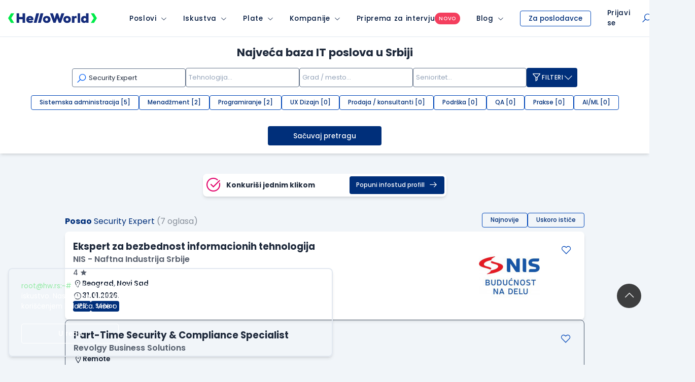

--- FILE ---
content_type: text/html; charset=utf-8
request_url: https://www.google.com/recaptcha/api2/anchor?ar=1&k=6LfmyvMUAAAAAJ-S0TrDfXc5WcJW372thmX6wTAj&co=aHR0cHM6Ly93d3cuaGVsbG93b3JsZC5yczo0NDM.&hl=en&v=N67nZn4AqZkNcbeMu4prBgzg&size=invisible&anchor-ms=20000&execute-ms=30000&cb=oaw32rcqbkrk
body_size: 48565
content:
<!DOCTYPE HTML><html dir="ltr" lang="en"><head><meta http-equiv="Content-Type" content="text/html; charset=UTF-8">
<meta http-equiv="X-UA-Compatible" content="IE=edge">
<title>reCAPTCHA</title>
<style type="text/css">
/* cyrillic-ext */
@font-face {
  font-family: 'Roboto';
  font-style: normal;
  font-weight: 400;
  font-stretch: 100%;
  src: url(//fonts.gstatic.com/s/roboto/v48/KFO7CnqEu92Fr1ME7kSn66aGLdTylUAMa3GUBHMdazTgWw.woff2) format('woff2');
  unicode-range: U+0460-052F, U+1C80-1C8A, U+20B4, U+2DE0-2DFF, U+A640-A69F, U+FE2E-FE2F;
}
/* cyrillic */
@font-face {
  font-family: 'Roboto';
  font-style: normal;
  font-weight: 400;
  font-stretch: 100%;
  src: url(//fonts.gstatic.com/s/roboto/v48/KFO7CnqEu92Fr1ME7kSn66aGLdTylUAMa3iUBHMdazTgWw.woff2) format('woff2');
  unicode-range: U+0301, U+0400-045F, U+0490-0491, U+04B0-04B1, U+2116;
}
/* greek-ext */
@font-face {
  font-family: 'Roboto';
  font-style: normal;
  font-weight: 400;
  font-stretch: 100%;
  src: url(//fonts.gstatic.com/s/roboto/v48/KFO7CnqEu92Fr1ME7kSn66aGLdTylUAMa3CUBHMdazTgWw.woff2) format('woff2');
  unicode-range: U+1F00-1FFF;
}
/* greek */
@font-face {
  font-family: 'Roboto';
  font-style: normal;
  font-weight: 400;
  font-stretch: 100%;
  src: url(//fonts.gstatic.com/s/roboto/v48/KFO7CnqEu92Fr1ME7kSn66aGLdTylUAMa3-UBHMdazTgWw.woff2) format('woff2');
  unicode-range: U+0370-0377, U+037A-037F, U+0384-038A, U+038C, U+038E-03A1, U+03A3-03FF;
}
/* math */
@font-face {
  font-family: 'Roboto';
  font-style: normal;
  font-weight: 400;
  font-stretch: 100%;
  src: url(//fonts.gstatic.com/s/roboto/v48/KFO7CnqEu92Fr1ME7kSn66aGLdTylUAMawCUBHMdazTgWw.woff2) format('woff2');
  unicode-range: U+0302-0303, U+0305, U+0307-0308, U+0310, U+0312, U+0315, U+031A, U+0326-0327, U+032C, U+032F-0330, U+0332-0333, U+0338, U+033A, U+0346, U+034D, U+0391-03A1, U+03A3-03A9, U+03B1-03C9, U+03D1, U+03D5-03D6, U+03F0-03F1, U+03F4-03F5, U+2016-2017, U+2034-2038, U+203C, U+2040, U+2043, U+2047, U+2050, U+2057, U+205F, U+2070-2071, U+2074-208E, U+2090-209C, U+20D0-20DC, U+20E1, U+20E5-20EF, U+2100-2112, U+2114-2115, U+2117-2121, U+2123-214F, U+2190, U+2192, U+2194-21AE, U+21B0-21E5, U+21F1-21F2, U+21F4-2211, U+2213-2214, U+2216-22FF, U+2308-230B, U+2310, U+2319, U+231C-2321, U+2336-237A, U+237C, U+2395, U+239B-23B7, U+23D0, U+23DC-23E1, U+2474-2475, U+25AF, U+25B3, U+25B7, U+25BD, U+25C1, U+25CA, U+25CC, U+25FB, U+266D-266F, U+27C0-27FF, U+2900-2AFF, U+2B0E-2B11, U+2B30-2B4C, U+2BFE, U+3030, U+FF5B, U+FF5D, U+1D400-1D7FF, U+1EE00-1EEFF;
}
/* symbols */
@font-face {
  font-family: 'Roboto';
  font-style: normal;
  font-weight: 400;
  font-stretch: 100%;
  src: url(//fonts.gstatic.com/s/roboto/v48/KFO7CnqEu92Fr1ME7kSn66aGLdTylUAMaxKUBHMdazTgWw.woff2) format('woff2');
  unicode-range: U+0001-000C, U+000E-001F, U+007F-009F, U+20DD-20E0, U+20E2-20E4, U+2150-218F, U+2190, U+2192, U+2194-2199, U+21AF, U+21E6-21F0, U+21F3, U+2218-2219, U+2299, U+22C4-22C6, U+2300-243F, U+2440-244A, U+2460-24FF, U+25A0-27BF, U+2800-28FF, U+2921-2922, U+2981, U+29BF, U+29EB, U+2B00-2BFF, U+4DC0-4DFF, U+FFF9-FFFB, U+10140-1018E, U+10190-1019C, U+101A0, U+101D0-101FD, U+102E0-102FB, U+10E60-10E7E, U+1D2C0-1D2D3, U+1D2E0-1D37F, U+1F000-1F0FF, U+1F100-1F1AD, U+1F1E6-1F1FF, U+1F30D-1F30F, U+1F315, U+1F31C, U+1F31E, U+1F320-1F32C, U+1F336, U+1F378, U+1F37D, U+1F382, U+1F393-1F39F, U+1F3A7-1F3A8, U+1F3AC-1F3AF, U+1F3C2, U+1F3C4-1F3C6, U+1F3CA-1F3CE, U+1F3D4-1F3E0, U+1F3ED, U+1F3F1-1F3F3, U+1F3F5-1F3F7, U+1F408, U+1F415, U+1F41F, U+1F426, U+1F43F, U+1F441-1F442, U+1F444, U+1F446-1F449, U+1F44C-1F44E, U+1F453, U+1F46A, U+1F47D, U+1F4A3, U+1F4B0, U+1F4B3, U+1F4B9, U+1F4BB, U+1F4BF, U+1F4C8-1F4CB, U+1F4D6, U+1F4DA, U+1F4DF, U+1F4E3-1F4E6, U+1F4EA-1F4ED, U+1F4F7, U+1F4F9-1F4FB, U+1F4FD-1F4FE, U+1F503, U+1F507-1F50B, U+1F50D, U+1F512-1F513, U+1F53E-1F54A, U+1F54F-1F5FA, U+1F610, U+1F650-1F67F, U+1F687, U+1F68D, U+1F691, U+1F694, U+1F698, U+1F6AD, U+1F6B2, U+1F6B9-1F6BA, U+1F6BC, U+1F6C6-1F6CF, U+1F6D3-1F6D7, U+1F6E0-1F6EA, U+1F6F0-1F6F3, U+1F6F7-1F6FC, U+1F700-1F7FF, U+1F800-1F80B, U+1F810-1F847, U+1F850-1F859, U+1F860-1F887, U+1F890-1F8AD, U+1F8B0-1F8BB, U+1F8C0-1F8C1, U+1F900-1F90B, U+1F93B, U+1F946, U+1F984, U+1F996, U+1F9E9, U+1FA00-1FA6F, U+1FA70-1FA7C, U+1FA80-1FA89, U+1FA8F-1FAC6, U+1FACE-1FADC, U+1FADF-1FAE9, U+1FAF0-1FAF8, U+1FB00-1FBFF;
}
/* vietnamese */
@font-face {
  font-family: 'Roboto';
  font-style: normal;
  font-weight: 400;
  font-stretch: 100%;
  src: url(//fonts.gstatic.com/s/roboto/v48/KFO7CnqEu92Fr1ME7kSn66aGLdTylUAMa3OUBHMdazTgWw.woff2) format('woff2');
  unicode-range: U+0102-0103, U+0110-0111, U+0128-0129, U+0168-0169, U+01A0-01A1, U+01AF-01B0, U+0300-0301, U+0303-0304, U+0308-0309, U+0323, U+0329, U+1EA0-1EF9, U+20AB;
}
/* latin-ext */
@font-face {
  font-family: 'Roboto';
  font-style: normal;
  font-weight: 400;
  font-stretch: 100%;
  src: url(//fonts.gstatic.com/s/roboto/v48/KFO7CnqEu92Fr1ME7kSn66aGLdTylUAMa3KUBHMdazTgWw.woff2) format('woff2');
  unicode-range: U+0100-02BA, U+02BD-02C5, U+02C7-02CC, U+02CE-02D7, U+02DD-02FF, U+0304, U+0308, U+0329, U+1D00-1DBF, U+1E00-1E9F, U+1EF2-1EFF, U+2020, U+20A0-20AB, U+20AD-20C0, U+2113, U+2C60-2C7F, U+A720-A7FF;
}
/* latin */
@font-face {
  font-family: 'Roboto';
  font-style: normal;
  font-weight: 400;
  font-stretch: 100%;
  src: url(//fonts.gstatic.com/s/roboto/v48/KFO7CnqEu92Fr1ME7kSn66aGLdTylUAMa3yUBHMdazQ.woff2) format('woff2');
  unicode-range: U+0000-00FF, U+0131, U+0152-0153, U+02BB-02BC, U+02C6, U+02DA, U+02DC, U+0304, U+0308, U+0329, U+2000-206F, U+20AC, U+2122, U+2191, U+2193, U+2212, U+2215, U+FEFF, U+FFFD;
}
/* cyrillic-ext */
@font-face {
  font-family: 'Roboto';
  font-style: normal;
  font-weight: 500;
  font-stretch: 100%;
  src: url(//fonts.gstatic.com/s/roboto/v48/KFO7CnqEu92Fr1ME7kSn66aGLdTylUAMa3GUBHMdazTgWw.woff2) format('woff2');
  unicode-range: U+0460-052F, U+1C80-1C8A, U+20B4, U+2DE0-2DFF, U+A640-A69F, U+FE2E-FE2F;
}
/* cyrillic */
@font-face {
  font-family: 'Roboto';
  font-style: normal;
  font-weight: 500;
  font-stretch: 100%;
  src: url(//fonts.gstatic.com/s/roboto/v48/KFO7CnqEu92Fr1ME7kSn66aGLdTylUAMa3iUBHMdazTgWw.woff2) format('woff2');
  unicode-range: U+0301, U+0400-045F, U+0490-0491, U+04B0-04B1, U+2116;
}
/* greek-ext */
@font-face {
  font-family: 'Roboto';
  font-style: normal;
  font-weight: 500;
  font-stretch: 100%;
  src: url(//fonts.gstatic.com/s/roboto/v48/KFO7CnqEu92Fr1ME7kSn66aGLdTylUAMa3CUBHMdazTgWw.woff2) format('woff2');
  unicode-range: U+1F00-1FFF;
}
/* greek */
@font-face {
  font-family: 'Roboto';
  font-style: normal;
  font-weight: 500;
  font-stretch: 100%;
  src: url(//fonts.gstatic.com/s/roboto/v48/KFO7CnqEu92Fr1ME7kSn66aGLdTylUAMa3-UBHMdazTgWw.woff2) format('woff2');
  unicode-range: U+0370-0377, U+037A-037F, U+0384-038A, U+038C, U+038E-03A1, U+03A3-03FF;
}
/* math */
@font-face {
  font-family: 'Roboto';
  font-style: normal;
  font-weight: 500;
  font-stretch: 100%;
  src: url(//fonts.gstatic.com/s/roboto/v48/KFO7CnqEu92Fr1ME7kSn66aGLdTylUAMawCUBHMdazTgWw.woff2) format('woff2');
  unicode-range: U+0302-0303, U+0305, U+0307-0308, U+0310, U+0312, U+0315, U+031A, U+0326-0327, U+032C, U+032F-0330, U+0332-0333, U+0338, U+033A, U+0346, U+034D, U+0391-03A1, U+03A3-03A9, U+03B1-03C9, U+03D1, U+03D5-03D6, U+03F0-03F1, U+03F4-03F5, U+2016-2017, U+2034-2038, U+203C, U+2040, U+2043, U+2047, U+2050, U+2057, U+205F, U+2070-2071, U+2074-208E, U+2090-209C, U+20D0-20DC, U+20E1, U+20E5-20EF, U+2100-2112, U+2114-2115, U+2117-2121, U+2123-214F, U+2190, U+2192, U+2194-21AE, U+21B0-21E5, U+21F1-21F2, U+21F4-2211, U+2213-2214, U+2216-22FF, U+2308-230B, U+2310, U+2319, U+231C-2321, U+2336-237A, U+237C, U+2395, U+239B-23B7, U+23D0, U+23DC-23E1, U+2474-2475, U+25AF, U+25B3, U+25B7, U+25BD, U+25C1, U+25CA, U+25CC, U+25FB, U+266D-266F, U+27C0-27FF, U+2900-2AFF, U+2B0E-2B11, U+2B30-2B4C, U+2BFE, U+3030, U+FF5B, U+FF5D, U+1D400-1D7FF, U+1EE00-1EEFF;
}
/* symbols */
@font-face {
  font-family: 'Roboto';
  font-style: normal;
  font-weight: 500;
  font-stretch: 100%;
  src: url(//fonts.gstatic.com/s/roboto/v48/KFO7CnqEu92Fr1ME7kSn66aGLdTylUAMaxKUBHMdazTgWw.woff2) format('woff2');
  unicode-range: U+0001-000C, U+000E-001F, U+007F-009F, U+20DD-20E0, U+20E2-20E4, U+2150-218F, U+2190, U+2192, U+2194-2199, U+21AF, U+21E6-21F0, U+21F3, U+2218-2219, U+2299, U+22C4-22C6, U+2300-243F, U+2440-244A, U+2460-24FF, U+25A0-27BF, U+2800-28FF, U+2921-2922, U+2981, U+29BF, U+29EB, U+2B00-2BFF, U+4DC0-4DFF, U+FFF9-FFFB, U+10140-1018E, U+10190-1019C, U+101A0, U+101D0-101FD, U+102E0-102FB, U+10E60-10E7E, U+1D2C0-1D2D3, U+1D2E0-1D37F, U+1F000-1F0FF, U+1F100-1F1AD, U+1F1E6-1F1FF, U+1F30D-1F30F, U+1F315, U+1F31C, U+1F31E, U+1F320-1F32C, U+1F336, U+1F378, U+1F37D, U+1F382, U+1F393-1F39F, U+1F3A7-1F3A8, U+1F3AC-1F3AF, U+1F3C2, U+1F3C4-1F3C6, U+1F3CA-1F3CE, U+1F3D4-1F3E0, U+1F3ED, U+1F3F1-1F3F3, U+1F3F5-1F3F7, U+1F408, U+1F415, U+1F41F, U+1F426, U+1F43F, U+1F441-1F442, U+1F444, U+1F446-1F449, U+1F44C-1F44E, U+1F453, U+1F46A, U+1F47D, U+1F4A3, U+1F4B0, U+1F4B3, U+1F4B9, U+1F4BB, U+1F4BF, U+1F4C8-1F4CB, U+1F4D6, U+1F4DA, U+1F4DF, U+1F4E3-1F4E6, U+1F4EA-1F4ED, U+1F4F7, U+1F4F9-1F4FB, U+1F4FD-1F4FE, U+1F503, U+1F507-1F50B, U+1F50D, U+1F512-1F513, U+1F53E-1F54A, U+1F54F-1F5FA, U+1F610, U+1F650-1F67F, U+1F687, U+1F68D, U+1F691, U+1F694, U+1F698, U+1F6AD, U+1F6B2, U+1F6B9-1F6BA, U+1F6BC, U+1F6C6-1F6CF, U+1F6D3-1F6D7, U+1F6E0-1F6EA, U+1F6F0-1F6F3, U+1F6F7-1F6FC, U+1F700-1F7FF, U+1F800-1F80B, U+1F810-1F847, U+1F850-1F859, U+1F860-1F887, U+1F890-1F8AD, U+1F8B0-1F8BB, U+1F8C0-1F8C1, U+1F900-1F90B, U+1F93B, U+1F946, U+1F984, U+1F996, U+1F9E9, U+1FA00-1FA6F, U+1FA70-1FA7C, U+1FA80-1FA89, U+1FA8F-1FAC6, U+1FACE-1FADC, U+1FADF-1FAE9, U+1FAF0-1FAF8, U+1FB00-1FBFF;
}
/* vietnamese */
@font-face {
  font-family: 'Roboto';
  font-style: normal;
  font-weight: 500;
  font-stretch: 100%;
  src: url(//fonts.gstatic.com/s/roboto/v48/KFO7CnqEu92Fr1ME7kSn66aGLdTylUAMa3OUBHMdazTgWw.woff2) format('woff2');
  unicode-range: U+0102-0103, U+0110-0111, U+0128-0129, U+0168-0169, U+01A0-01A1, U+01AF-01B0, U+0300-0301, U+0303-0304, U+0308-0309, U+0323, U+0329, U+1EA0-1EF9, U+20AB;
}
/* latin-ext */
@font-face {
  font-family: 'Roboto';
  font-style: normal;
  font-weight: 500;
  font-stretch: 100%;
  src: url(//fonts.gstatic.com/s/roboto/v48/KFO7CnqEu92Fr1ME7kSn66aGLdTylUAMa3KUBHMdazTgWw.woff2) format('woff2');
  unicode-range: U+0100-02BA, U+02BD-02C5, U+02C7-02CC, U+02CE-02D7, U+02DD-02FF, U+0304, U+0308, U+0329, U+1D00-1DBF, U+1E00-1E9F, U+1EF2-1EFF, U+2020, U+20A0-20AB, U+20AD-20C0, U+2113, U+2C60-2C7F, U+A720-A7FF;
}
/* latin */
@font-face {
  font-family: 'Roboto';
  font-style: normal;
  font-weight: 500;
  font-stretch: 100%;
  src: url(//fonts.gstatic.com/s/roboto/v48/KFO7CnqEu92Fr1ME7kSn66aGLdTylUAMa3yUBHMdazQ.woff2) format('woff2');
  unicode-range: U+0000-00FF, U+0131, U+0152-0153, U+02BB-02BC, U+02C6, U+02DA, U+02DC, U+0304, U+0308, U+0329, U+2000-206F, U+20AC, U+2122, U+2191, U+2193, U+2212, U+2215, U+FEFF, U+FFFD;
}
/* cyrillic-ext */
@font-face {
  font-family: 'Roboto';
  font-style: normal;
  font-weight: 900;
  font-stretch: 100%;
  src: url(//fonts.gstatic.com/s/roboto/v48/KFO7CnqEu92Fr1ME7kSn66aGLdTylUAMa3GUBHMdazTgWw.woff2) format('woff2');
  unicode-range: U+0460-052F, U+1C80-1C8A, U+20B4, U+2DE0-2DFF, U+A640-A69F, U+FE2E-FE2F;
}
/* cyrillic */
@font-face {
  font-family: 'Roboto';
  font-style: normal;
  font-weight: 900;
  font-stretch: 100%;
  src: url(//fonts.gstatic.com/s/roboto/v48/KFO7CnqEu92Fr1ME7kSn66aGLdTylUAMa3iUBHMdazTgWw.woff2) format('woff2');
  unicode-range: U+0301, U+0400-045F, U+0490-0491, U+04B0-04B1, U+2116;
}
/* greek-ext */
@font-face {
  font-family: 'Roboto';
  font-style: normal;
  font-weight: 900;
  font-stretch: 100%;
  src: url(//fonts.gstatic.com/s/roboto/v48/KFO7CnqEu92Fr1ME7kSn66aGLdTylUAMa3CUBHMdazTgWw.woff2) format('woff2');
  unicode-range: U+1F00-1FFF;
}
/* greek */
@font-face {
  font-family: 'Roboto';
  font-style: normal;
  font-weight: 900;
  font-stretch: 100%;
  src: url(//fonts.gstatic.com/s/roboto/v48/KFO7CnqEu92Fr1ME7kSn66aGLdTylUAMa3-UBHMdazTgWw.woff2) format('woff2');
  unicode-range: U+0370-0377, U+037A-037F, U+0384-038A, U+038C, U+038E-03A1, U+03A3-03FF;
}
/* math */
@font-face {
  font-family: 'Roboto';
  font-style: normal;
  font-weight: 900;
  font-stretch: 100%;
  src: url(//fonts.gstatic.com/s/roboto/v48/KFO7CnqEu92Fr1ME7kSn66aGLdTylUAMawCUBHMdazTgWw.woff2) format('woff2');
  unicode-range: U+0302-0303, U+0305, U+0307-0308, U+0310, U+0312, U+0315, U+031A, U+0326-0327, U+032C, U+032F-0330, U+0332-0333, U+0338, U+033A, U+0346, U+034D, U+0391-03A1, U+03A3-03A9, U+03B1-03C9, U+03D1, U+03D5-03D6, U+03F0-03F1, U+03F4-03F5, U+2016-2017, U+2034-2038, U+203C, U+2040, U+2043, U+2047, U+2050, U+2057, U+205F, U+2070-2071, U+2074-208E, U+2090-209C, U+20D0-20DC, U+20E1, U+20E5-20EF, U+2100-2112, U+2114-2115, U+2117-2121, U+2123-214F, U+2190, U+2192, U+2194-21AE, U+21B0-21E5, U+21F1-21F2, U+21F4-2211, U+2213-2214, U+2216-22FF, U+2308-230B, U+2310, U+2319, U+231C-2321, U+2336-237A, U+237C, U+2395, U+239B-23B7, U+23D0, U+23DC-23E1, U+2474-2475, U+25AF, U+25B3, U+25B7, U+25BD, U+25C1, U+25CA, U+25CC, U+25FB, U+266D-266F, U+27C0-27FF, U+2900-2AFF, U+2B0E-2B11, U+2B30-2B4C, U+2BFE, U+3030, U+FF5B, U+FF5D, U+1D400-1D7FF, U+1EE00-1EEFF;
}
/* symbols */
@font-face {
  font-family: 'Roboto';
  font-style: normal;
  font-weight: 900;
  font-stretch: 100%;
  src: url(//fonts.gstatic.com/s/roboto/v48/KFO7CnqEu92Fr1ME7kSn66aGLdTylUAMaxKUBHMdazTgWw.woff2) format('woff2');
  unicode-range: U+0001-000C, U+000E-001F, U+007F-009F, U+20DD-20E0, U+20E2-20E4, U+2150-218F, U+2190, U+2192, U+2194-2199, U+21AF, U+21E6-21F0, U+21F3, U+2218-2219, U+2299, U+22C4-22C6, U+2300-243F, U+2440-244A, U+2460-24FF, U+25A0-27BF, U+2800-28FF, U+2921-2922, U+2981, U+29BF, U+29EB, U+2B00-2BFF, U+4DC0-4DFF, U+FFF9-FFFB, U+10140-1018E, U+10190-1019C, U+101A0, U+101D0-101FD, U+102E0-102FB, U+10E60-10E7E, U+1D2C0-1D2D3, U+1D2E0-1D37F, U+1F000-1F0FF, U+1F100-1F1AD, U+1F1E6-1F1FF, U+1F30D-1F30F, U+1F315, U+1F31C, U+1F31E, U+1F320-1F32C, U+1F336, U+1F378, U+1F37D, U+1F382, U+1F393-1F39F, U+1F3A7-1F3A8, U+1F3AC-1F3AF, U+1F3C2, U+1F3C4-1F3C6, U+1F3CA-1F3CE, U+1F3D4-1F3E0, U+1F3ED, U+1F3F1-1F3F3, U+1F3F5-1F3F7, U+1F408, U+1F415, U+1F41F, U+1F426, U+1F43F, U+1F441-1F442, U+1F444, U+1F446-1F449, U+1F44C-1F44E, U+1F453, U+1F46A, U+1F47D, U+1F4A3, U+1F4B0, U+1F4B3, U+1F4B9, U+1F4BB, U+1F4BF, U+1F4C8-1F4CB, U+1F4D6, U+1F4DA, U+1F4DF, U+1F4E3-1F4E6, U+1F4EA-1F4ED, U+1F4F7, U+1F4F9-1F4FB, U+1F4FD-1F4FE, U+1F503, U+1F507-1F50B, U+1F50D, U+1F512-1F513, U+1F53E-1F54A, U+1F54F-1F5FA, U+1F610, U+1F650-1F67F, U+1F687, U+1F68D, U+1F691, U+1F694, U+1F698, U+1F6AD, U+1F6B2, U+1F6B9-1F6BA, U+1F6BC, U+1F6C6-1F6CF, U+1F6D3-1F6D7, U+1F6E0-1F6EA, U+1F6F0-1F6F3, U+1F6F7-1F6FC, U+1F700-1F7FF, U+1F800-1F80B, U+1F810-1F847, U+1F850-1F859, U+1F860-1F887, U+1F890-1F8AD, U+1F8B0-1F8BB, U+1F8C0-1F8C1, U+1F900-1F90B, U+1F93B, U+1F946, U+1F984, U+1F996, U+1F9E9, U+1FA00-1FA6F, U+1FA70-1FA7C, U+1FA80-1FA89, U+1FA8F-1FAC6, U+1FACE-1FADC, U+1FADF-1FAE9, U+1FAF0-1FAF8, U+1FB00-1FBFF;
}
/* vietnamese */
@font-face {
  font-family: 'Roboto';
  font-style: normal;
  font-weight: 900;
  font-stretch: 100%;
  src: url(//fonts.gstatic.com/s/roboto/v48/KFO7CnqEu92Fr1ME7kSn66aGLdTylUAMa3OUBHMdazTgWw.woff2) format('woff2');
  unicode-range: U+0102-0103, U+0110-0111, U+0128-0129, U+0168-0169, U+01A0-01A1, U+01AF-01B0, U+0300-0301, U+0303-0304, U+0308-0309, U+0323, U+0329, U+1EA0-1EF9, U+20AB;
}
/* latin-ext */
@font-face {
  font-family: 'Roboto';
  font-style: normal;
  font-weight: 900;
  font-stretch: 100%;
  src: url(//fonts.gstatic.com/s/roboto/v48/KFO7CnqEu92Fr1ME7kSn66aGLdTylUAMa3KUBHMdazTgWw.woff2) format('woff2');
  unicode-range: U+0100-02BA, U+02BD-02C5, U+02C7-02CC, U+02CE-02D7, U+02DD-02FF, U+0304, U+0308, U+0329, U+1D00-1DBF, U+1E00-1E9F, U+1EF2-1EFF, U+2020, U+20A0-20AB, U+20AD-20C0, U+2113, U+2C60-2C7F, U+A720-A7FF;
}
/* latin */
@font-face {
  font-family: 'Roboto';
  font-style: normal;
  font-weight: 900;
  font-stretch: 100%;
  src: url(//fonts.gstatic.com/s/roboto/v48/KFO7CnqEu92Fr1ME7kSn66aGLdTylUAMa3yUBHMdazQ.woff2) format('woff2');
  unicode-range: U+0000-00FF, U+0131, U+0152-0153, U+02BB-02BC, U+02C6, U+02DA, U+02DC, U+0304, U+0308, U+0329, U+2000-206F, U+20AC, U+2122, U+2191, U+2193, U+2212, U+2215, U+FEFF, U+FFFD;
}

</style>
<link rel="stylesheet" type="text/css" href="https://www.gstatic.com/recaptcha/releases/N67nZn4AqZkNcbeMu4prBgzg/styles__ltr.css">
<script nonce="PsiMooOclSk0wJDVUPOvfA" type="text/javascript">window['__recaptcha_api'] = 'https://www.google.com/recaptcha/api2/';</script>
<script type="text/javascript" src="https://www.gstatic.com/recaptcha/releases/N67nZn4AqZkNcbeMu4prBgzg/recaptcha__en.js" nonce="PsiMooOclSk0wJDVUPOvfA">
      
    </script></head>
<body><div id="rc-anchor-alert" class="rc-anchor-alert"></div>
<input type="hidden" id="recaptcha-token" value="[base64]">
<script type="text/javascript" nonce="PsiMooOclSk0wJDVUPOvfA">
      recaptcha.anchor.Main.init("[\x22ainput\x22,[\x22bgdata\x22,\x22\x22,\[base64]/[base64]/MjU1Ong/[base64]/[base64]/[base64]/[base64]/[base64]/[base64]/[base64]/[base64]/[base64]/[base64]/[base64]/[base64]/[base64]/[base64]/[base64]\\u003d\x22,\[base64]\\u003d\\u003d\x22,\x22wrrDvMOZbylBwrw/woRWSMKSXMOpZsOib351XsK4MyvDm8OxXcK0fC5fwo/DjMOXw7/[base64]/DgcKywoXDq0/ConbDosObOQnDij/CkMOuB2B2w41ew4HDs8Oew4RGEjXCg8OYFnZDDU8OFcOvwrtpwo58ID9ww7dSwrDCrsOVw5XDgsO2wq9oTsKvw5RRw4rDtsOAw65YfcOrSBDDvMOWwodlAMKBw6TCuMOKbcKXw4VMw6hdw4x/woTDj8Kjw546w4TCgkXDjkgBw5TDuk3CkQZ/WE/[base64]/wpg6XcKGwpbDpXR2wp4tEj8GGsOuXwnCokMEEcOTXMOow5HDmTfCknjDhXkQw6XCjnk8wq/CsD56CQnDpMOew5wkw5NlBTnCkWJ2wq/CrnYcBnzDl8Omw4bDhj9Fd8Kaw5Unw5/ChcKVwrbDgMOMMcKVwoIGKsO5ecKYYMOLLWomwpLCocK5PsKCaQdPBsOKBDnDucOhw40vYjnDk1nCtQzCpsOvw67DnRnCshTCl8OWwqspw4hBwrUEwojCpMKtwqPCuyJVw7tNfn3DusKrwp5lV1QZdEBnVG/Dg8KKTSAmFRpAXsOfLsOcAsK1aR/[base64]/McOIwrohAnbCnRweQWpAwrLClywxDsKQw5bCtGHDiMKGwppkJwDCgFfCs8OPwqRYNHZdwqUcEkHCiB/CjMOTZT9BwoTDhS4PRHMjR2QSSy7Dmz0yw71vw59NA8Kzw7pTK8OmcsKtwq5Vwo4XQSBOw5nDmnpNw7BxJsOtw78CwrHDgFbCi20yT8OGw6p6wqJjdcKRwprDvzbDphvDi8Kmw4/Dl3RDHjoTwofDgSEZw43DggnCml3CvlwgwrlaJMK2wo8XwqRsw4oMKsO2w6bCssKow6p4B17DlsO6CzwBMMOfXcO+DEXDkcOLH8K7Pn9aV8Koa1zCgsOWwoHDlcODLSvDn8Otw6zCgMKuCykXwobCiWXDgmQbw5AiJ8Kyw5cvw6FMZcKkwr3Crj7Dni8Lwr/CgcKzAjLDicOnw6E/JMK0R2HDtFPCr8OHw63DrgDCssOBdSLDvRbDvwtiXsKAw4kaw68ew7UzwqBywoA/VUhcNg1mXcKcw47DqMOoRVrCtkrCmsO7w710wrTDksO2HRDCiUhnS8KWCMOuPhnDinUFDsOlMArCn0nDpXomwoFkdlHDryt+w5s0RT/DpWTDsMK1FhvDv07DnjPDgsOZDUNTFjUow7dSwooMw6xmb10Aw6zCqMKqwqDDgxAMwqo1wqLDnsOow6w1w57DlcOaTngCw4ZUai58wrbCim9EYcO8wrfChWtPb3/CvEBpw5TCk0Nrw7/CuMO8Zxx4WRTDlRjCkhYPXz9HwoJtwpI4TsOKw47CksKNHFQBwp5vXBfCkcOHwrAxw75dwoXCglLCkcK0ADzCujdoCcOPYgDDtTYdecKTwqVqKF55dMOswqRuLsKaf8OBQ2cYLhTCu8OdQcOSd0/Cj8O/BXLCvSnCuSomwqrDnEEnUMOgwp7Cp1BcCw0rwqrDnsOOTlY6M8OcTcKzwoTCkSjDm8OlMMKWw6wdw4PDtMKvwrzDrAfDjwXDoMKfw4zChXDDoEjCp8Krw5phwrxpwqtuYxM0w77DvsK3w5QRwrvDlMKMVMOuwowRXcKBw5chB1LCgyBUw5dMw7kzw7QTwrHCnMObC2/CiUvDiz3CpRnDhcKtwrHCucO5bMOtUcOBTXtlw6tMw5bCpXLDtMO/JsOCw6Fow4vDjip/FxHDrg3Cng5AworDuRUUDxDDu8K2bT5gw6psY8KCMV7CthdUJ8Otw4B5w7DDl8KlNB/[base64]/[base64]/ClMKTYsK+F1/CiGPCkjU+EcKfwqPDv8Krw5N6woE8M8K5wotXBDjChxl+CMKMXcKxCU43w7xOB8O3TMOmw5fCiMOcwrZfUBHCisOdwrPChBjDgDLCrcOqCsKzwoPDiWbCl17Dr2zCq0EwwrMnScO4w7zCjMOBw4gjwoXDiMOeb0hcw5BrfcODUGV/wq1iw7/DpnZ1XnbCsRfCqsKQw4hAUsK2wrZvw7sOw6TDvcKBMF90wq3CuE4Uc8OuE8OyLcOtwrfCrngnWMKcwo7CscO+HGhgw7bDucOLwr1oYMOLw6nCmjkYc1XCvBXDs8Otw4oywozDsMKywqrDuzbDrl3CnSjDs8ODwrVhw79uRsK/wrFKRgEbd8KZOkN9BcKTwrRQw5HCgBXDk3nDsEjDjMKnwrnCuXjCtcKIw7vDiHrDgcONw5jCvQ8Rw6MAw5Nxw6guWH1QRMKpw6M2w6TDjsOgwqnDicOwRi/CgcKbaAsRccKmKsOpesKlwoRCFMK2w4hKDznCpMKYwoLChEdqwqbDhA/DrwTCmBYZEGxqwo7Ck1bCh8KfUsOmwpczI8KlKcOKwqTCnks/[base64]/wppME17Ct1YYwrLDkMKzwobDhi/CkMOkQH/CnWnCp1dhOgonwrYmcMOjIMKywpXDgynDsW3Dl3lSWWAUwpEhAsK0wolxw6hjYQ1ZE8O+fkHCscOhW0UbwqHDnzjCplHDu2/ClUBHG2RYw6gXw77DuEbClXHDmsOAwqFUwrHCrkI2NABLw4XCgVUJKh5EHjXCsMOHw4kpwp4Qw6szY8KlDMK4wp0DwrMRbWXDqsKyw5oBw6bDixU7w4ABZsKwwp3DuMK1acOmBWXDg8OUw7XDlyE8VTMgw40GH8K0QsK/[base64]/wp56NcOQw6UdL8OqSGspwrfDhMKDwplvw5Jzw4PCqMOecsO5LMOAIsKLOMKFw4cKPAbDoU/Dq8K/wrctYsK5ecKpAnPDr8Kwwr5rw4TChhTDpnvCh8Kbw5Byw7U7TMK0wrDDnsOADcKFX8O5wqbDk0hbw6JAUgJCwpE2wo49wr4yUAIHwrfCnBoNdsKVw5t6w6rDilvCthFnRnbDj1/CjMOKwr91wpLChTzDt8OxwoHCocOTS3tyw7PDtMK7D8Kaw5/[base64]/DhcOIwph5UB4Jwp/Cq8O2XnzCpMKaQcKbwqwRw5wXL8OyI8OiPsKAwrgoYMOONS/CglMmXlgLw7HDv2ghwp/DvsKyT8K2c8O+w7TCoMOQDV/DrcOGE389w7/[base64]/[base64]/DqcKXKMK0wr7DhBjCrSPDnMOLcHgYbMOYKsKbQnUlKR1VwqTCjklAw57Do8OPw64mw4bCpsOWw7ITOwhBD8KVwq7DtBtDRcOPRSt/EQo7wo1RJsOcw7HDlkFTZHZlH8K9wqsGwqBBwr7CksOQwqMbSsKfM8O+JSnCsMOvw75QOsKdCig6YsKZcT7Dmi8Rw6AhAMOwH8OcwrFafGpJW8KUJlTDnB52cx7Cih/CnXxuDMONw57CqcKbUBptwoQxwogVw59/ZE1KwrUNw5PCnADDoMOyYGQmTMO/AAt1wr4tJCIqBiRCTjsDScK/QcOJN8O2KhnCqFTDi3tcw7Y4VDJ1wqrDt8KMw7DDmsKyY33DtxpCw61Pw4JXY8OeVV/DqnUtdcO9P8Kdw7fDmcKnVW9/M8OTKVhDw5LCsGkcOX1OWk5Ge3gOa8KjXsORwqIuGcOWF8KFNMKxGcOkO8KHJcKHFsO4w7YGwrVdVcOow6p8URE8HlxcH8KreC9lJnlGwqrDn8ODw59Gw5c/w4YOwqUkMCNeLHDDtMKbwrMNfEvCj8OOQ8O7wr3DhsO2fsOjWRfDsRrCvA83w7LCgcOdcXTCgsOgP8OBwrAkw7XDpAEZwrdXC1oEwrjDvUrCnsOvKsO1w7HDt8Okwp/Cjz3DicKZV8OtwpoKwqvDiMOTw4nCm8KuZcKgdk9IYsKGAQPDrirDn8KkFsOQwrrDtMObEQY5wqfDusONw64iw7vCpUnDt8Oqw53DtsOJw5vCp8Opw7wfMx5sNC/DrkMDw4Qyw41wGwEEPk/DhMO+w5HCo2TCgcO2MS/CkBjCv8KePsKpDybCpcODCMKMwoB9KkNfGMKxwq9Qw7fCrh1YwrfCscO7GcKOwq0Lw7lEYsO8BSbDiMK8esKAZQtVwoDDssOAOcKZwq8XwqYvKThcw6jDvy8lIsKeF8KOdGoYw4sSw73Cn8OzIsOww6JFH8OrDsKoWz49wq/CoMKGQsKhMMKOcsO/a8OQbMKbMHEdGcK9wr4fw5XCoMKfw4ZnZBrDrMO6wp3CtzwPB04BwoTCgjkxw53DljHDtsKSwopCYUHCuMOlPBjDvsKERk/DnVTCkAJiLsKbw4/DjsO2wrt5IsKdfcKdwpI5w5TColZVY8OtDsO/DC8yw77DpVZ1wpATKsKDX8OsN1bDsEAFCsOJwrLCug7DuMOAbcKJOnloLiFpw4t9dwLDuF1owoXDq0bDgE9sP3DDsR7DvMKaw44RwofCt8KaFcOzGCobcsOzwqg5NUHDtsK4OcKMwpfCrA9OOcOVw7IzeMOvw7sCR399wqgtw5HDrlNnc8Opw7/[base64]/DjAJ/wq03w4PDgEofBzrCrVs3RMKJXGdzw7dBFCxawrjDj8KwKlthwr9ywqVWwqAGMcOtScO3woXCmMKdwrzCicKgw6dNwr/DvQh0woHCrTjCtcKKeBPCknDDmsOzAMOUeQcXw4Irw5pxKjDClgg2w5sUw4FTWW0EXcK+X8OuSMOATcOTw7p4w7PCgMOlFl/[base64]/[base64]/DoDV8wr52w6I0wpEOchLCvEvCkGbCgnPCs8O4YhHChkN/PcOZXgHDncOqwpE7HEJcf2xACsOKw6PCqsO3PmzCthMRE3tGf3rDrTl+dBMSdSAhSMK5EEbDuMOpNcO6wrbDtsKhOEcrVmjCksO5JsKsw73DsBrDnhnDn8ORwqzCuwlQHsK7wpvClDnCsF/CpsKVwrrDisObdQ0lY2nDjEpIQBlDcMOHwqjCuytuT2IgeinDucOPfsOXXsKFOMO5A8KwwqxAG1bDksK/PQHDj8K4w4gXa8OKw4luwrfCtWlKw6/DuUoyB8ODcMOUXsOvRETCtWzDtzxvwpnDpxfCo24tHVDDpcKDH8O5cRrDilx8EcK7wp9/LB3CqiNUw5URw7vCgsO3w45cQGDDhCfCiA4yw63DphsdwrnDgXFqwrLCnEIjw6bCpCEZwoI0w58IwoEtw5Azw4ICNcKmwpjDvUrCo8OUAcKQRcK6wqLClR0gf3IlQcKEwpfCiMKNH8KWw6VPwp4HCV9vwqzCpnQww5HCqABMw5XCmh9Uw5sHw6/DhhQ7wogGw6/DosKqcXHDjz9QfsObF8KWwo3ClMO1aQZdMcOxw7jCmBrDi8KWw7LDj8OleMOsORgyfAgmw6jCn3N/w6HDncKHwoh7woQqwqXCrX/CvMOBQ8KOwoh2bQwNCMOqwo80w4fCrsONw5JkEMOoBMO/QjDCssKLw7LDrBbCs8KLXcKvfcOdBB1IeBQKwpFLw690w4LDkyXChTsDMcO0UxbDrFwIW8OCw4bCmUVPwpTCiAI8dGLChBHDui1Kw7ZFDsOuVx5Kw4w8Ih9mwqDClU/ChsKew7Jqc8OTAsOHT8KawrgQWMKcw57DncKjZMKqw6fDg8OoP1rCn8Kkw7xvRD/CsA7Dgx0tFMOgGHc9w5XCpETCtMOlM0nColVdw4sWw7bCncKfwqnDpsKaTAXCqU3Ci8KVw7DCusORUcOCw4A0worCpMKHDlEjax5MB8KUwoHCpTbDmFLCmWYCw5gzw7XCrcOcG8OIIw/[base64]/DhsKcwpkWwq7DtmUmw5Z9OVQlY0bCumrClkYYw58yUsKxGlYxw6nCssKMwqjDngopP8Ozw7pld0sZwobCu8K7wqjDgsOGw7/Ci8Ojw5nDtMK0T2FNwpXCjTlZOQjDvsOkAcO6wp3DucOfw6RCw47DusKawoXCrcKrB1zCryFbw7vCiVbDsR7DosOCwqIPccKDfMKlBm7CnDE9w4fCu8Oiwp5NwrjDo8K+wrLCrWpPMMKTwrrClcKrwo5nR8OaAHXCrsObcH/CkcKALMKaBmgjf1dww7gGdVxDdMK6aMKew6jCjsK0woU4ZcOLEsKNKSAMMsOIw5LCqnnDnVfDrW7CqnYzPcKaRMKNw64Gw4IPwotHBj/[base64]/ayRKw57DqmApH0cXIcKIw5BtEzkGYsOCVCbChsO2VlXClcOYLMONNgfDg8Kpw7VgR8K0w6tqwqHDsXJjw4PClHnDl3LChsKHw57CqB5mBMKAw6ELdznCv8KxEzUew40VWMKbTztCfcO6wp42XcKVw4LDpnPCqsKuwo4Ew4x/P8O4w60sfyxmAEJxw7RhXyfDniMDw7zDsMOUUDk2McKRWMKnSRN/wqDDukpRc05PBMKLwrnDlw8qwq5gw7lmGELDk3HCq8KVHsO6wpnCmcO7wrzDgcKBGDzCrMOzYxrCm8OlwqVnw5fDlsO5wp4jf8Ohwo0TwrEIwpDCj3c/w4I1W8OBwqFWGcOJw7vDssOewoc7w77Dj8O0fsKUw5l8wrPCvgshI8OCw4IcwqfCqGfCo1nDtnM8wr9KK1TCrG/CryQVwqHDjMOtZhk4w5ZnJkvCs8O+w4PChTHDnSHDrhHCiMOxw6Vlw70Nw6fCslTDusKKeMKZwoI1Ik4Tw7orwq0NYgtMPsKJw5xBw7/CuQUIw4PCo3zCoQ/[base64]/w4/DgcKnw4dYw6UbwoVmw5jDgG/Cn0/[base64]/CvwvChBXDhTvCg35ow6PDl8KsZzU+w4IZPcOKwo0kI8O8RGJgeMOxNcKFe8Owwp/CsnnCq1IpGsO1P0nCmcKAwpjDgXhlwro/FsOTFcO6w5XCnTVJw4nDn1BZw4/[base64]/QcKRw483wqp0w53Dtl/[base64]/Dl8KKwqURAcKCcgYUwogYwrouIx7Dtjdaw7AWw5ZDw5PDuS7ChC5ow4nClRwECjDCq3VMwozCpBfDuCnDisO3Q04lw7PCjRzDok/DusOuw5nCgcKYw5JPwoJDIxDDhk9Ew4jCicKDC8Kqwq/CssKrwpsGA8OaPMKBwqpYw6c1UD8DdBbDtsOkw7zDuQrCrXvDnnLDvFR6QHMSSTvCk8KqNmA+w5PDvcK9wp5/[base64]/Co8OdTxRqw4w5wo7CuGE0bE7CgDjCkMOZwoDCijRtfsKNO8OEwqnDt1XCiQbCl8KrIVINw6hCFWHDq8OTTMKnw5/CtE7DvMKEw5cmZ3FLw4DCjcOUwpwRw73Dh07DqCrDk0MQw6TDjcOew5LDhsKyw6TCvGoiw64qasKyKWvCsxLDuVEZwqocJD8+UsKrwotnJFFaQ1bCqSXCqMK/N8KARmDCsxgRw69bw6bCu3RXw5Y2ZETCoMKYwowrw6LCocOsPkE/wpvCscKmw5JZAMOAw5hmwoDDuMO+wr4Kw6B0w6XDmcOXTSPCkS3DrMOAPF9ywqIUCkTDsMOpNcO8w7FTw61vw5nCgMK1w7lCwofCj8Oiw5fDkktGbxvCo8KxwrbDpGlvw5t3wrLCpll/w6vChlfDpMKhw4tHw4jCsMOMwr4LcMOoKsOXwrfDlsKYwoVrV34XwpJywrvCrTjCoDgOXxQNKX7CkMKSVMO/woVmEsOvc8K/UT5oW8OjMjEbwp1+w7k5Y8KRe8OCwqHCuVnCvRcINMKGwq/Dhjc0fMK4IMOdWEAww5rDtcOaHkHDlsKLw6Q8WTvDo8KLw79XdcKHcAfDo3N2wqpYwprDkcOEf8OMwrbCqMKLwo/Cslpcw6XCvMKPDRHDqcODwoh8BMKRNDkaBcK4X8Kqwp/DvXtyIcOIVsOmw5vCmDDCqMOpUcKcDzjCk8KCAMKVw58fWHkTa8KTIsOgw7jCucKNwqhja8KyacOvw45ww43Cl8KxJVXDozM6wq1NEzZbw7nDjyzChcOfeRhKwo4bCHzCnMOpwr7Cp8OkwqrDncKBwrHDsTQww6fCin/CnsKZwpUCRRbCg8O0wrPDu8O4w6Bvw5DCsBQRUWjDnizCpEsma3/DuQdfwozCvhUJMMOjJlZNJcKawqnDtMKdw6rDqB8iY8KzCMK2JMOVw5w2KcKcK8KRwp/DuADCgsOpwoxVwrnCqiAdDFnCksOSwoUlJWYiw5F8w7MmbsKEw5vCmGwVw7ICKwPDtMKuw7RQw57DncK5dcKiRyNeBQ1FfcKQwqzCssK0fD5jw4Afw5LCs8Kyw6ktw6rDkBgmw6nClRHCgw/ClcK5wqZOwp3Cr8OFwokqw67DvcO+wqfDssOaTcORKUTDv2BwwpjCl8K8wrR+wrLDqcK4w7kBPj7Dp8OUw7E6wqdywqTCvhVFw4ULwo/DsWZOwp18EkDCh8Ksw6dXPzYvwrbCiMOSOnt7C8OVw7o3w45qcTVHRsKRwqwLE1pnWSENw6BWf8ODwr9Jw5sMwoDCpsOCw4xPIMKKdnHCtcOkwq3Cq8OJw7xgF8O7cMOUw4fCgT1EWMK6wqvDnsOew4QOwp/[base64]/w7fDik0zSMKnT2Jmw4vClcKow6/DksKrIWfCqCIAEsOmDsOrdcOZw5FAMxDDo8Oqw5bDisOKwrvCl8Klw4UAHMKiwqLDhcKwZ1bCoMOPQcOPwrBWwpjCu8ORwrF3KcO3fsKnwrI9wrHCo8KofGvDvMKhw7DDpV4pwrI1YsKfwrtpWFXDgMKtGV8aw4nCnkE+woLDuVfCtSbDiR/Drh51wqTDvcKdwqvCrsOQwocjQMOIRMO2TcKDN1zCtcK1C3R9wqzDsWRtwqgzESkqEmcmw5zClsOuwpbDu8Oowq51w70zSCUswo56KBXCr8OTwo/[base64]/[base64]/w4HCrcOdwp/Chyt2YcKsTsORCAfCpHnCi8OSwqzDgcK6wqrDmsOEKmtewp54SDZEX8O+PgDCosOnEcKAbMKFw5jCiDfDght2wqRrw4x7wqzDqDp/L8OSwrbDrWhDw5h/PcK6wrrChsOTw6txMsKkO0REw7TDuMOdf8KPd8KYGcO3woYpw47DjXgBw6BYHUUrw4rDtsOswonCmG52dMObw6/DqsKQY8OPLcOvWjsiw6FLw5nCvsKrw4nChcOvJsO3wpMbwpIDXMO3wrTCr1VNRMO6G8OOwrkkEzLDrljDuBPDr1fDtsO/w5paw7PDi8OewqJbDhnCuTvCrxNNwokPaUXDjWbDucKQwpNnBlJywpDCt8KVwprCncK6CXo1w4gFwpF/JDFPO8KZVwPCrMOdw7DCpcKaw4bDjcOZwpHCpDXCjcOnGyzCvwIuGUpnwrrDhcOcOsKJBcKuNH7Dr8KQw5oASMK8FG50S8K+TMK4VCXCgG7Dm8Kcwq7Dg8OzD8O/wqrDtcK4w5rDmEsrw5I/w7g3JXFrZzp3w6bDgyXCoCTCoQ/DojHDn2jDvDLDtcO9w7gbfkzDhzE/LMKhwokqwoPDt8K/wqVhw6QIL8O/EMKLwpxlKcKFwrbCl8Kqw7Ztw71pw68gwr5lAcOJwrBhPRbCr3cdw4vDlgLCqMK1wqUoFR/CjDBHwoNGwpMJfMOlM8O7wqI9w5UNw7pEwpBcIUbDgQDCvgvDqHF9w4nDkcKXTcOLw5PDm8KJwo3DsMKNwpvDisK2w73Dk8OwEG1bWWNbwpvCuh5Nd8KFD8OALcKswp8Iwr/[base64]/Dh3nCo3TCscOCexR9RR8Fw7PDtXlMB8K7wrJiwqExwpfDmGHDh8OSIcOZQcKXesOOw5QCwocYVnoZKVxkwp4Ow6YYw705SBTDh8KrVcOFw5ABwo3Ci8KHwrDCslwWw7/DnsK5GsKCwrfCj8KJEk3CtVbDk8KKwp/DqMOJRsO3RXvCvcK7woDCgQrCi8ONagvCn8KVahkZw68qw7LDrG3DtnHDi8Kdw5NaJXzDvBXDncKdeMKae8ObT8OHRC3CmnRSwpYCecOGPkFjIxJvwrLCsMKgCEPDocOow4TDgsOqVgQgYR/[base64]/wpx9wr/ClwdFdH7DnsOxd8KgwrBuSUDCkMOnEzkbwpkMDBYhPlkaw5bCusOZwqhzwrDCm8OBPMOKAcKiIADDksKyEsOuGsOpw6N1VjnCsMOZMcO/GcKcwrxnMzFewpXDvEQtCsOxwr3DlsKaw4h6w6rCkGpRAj9WBMKNCsKnw44CwrlwZMKDTFZDwobCj0nDlX7Cp8Ogw7bClsKHwrwMw5R/[base64]/[base64]/[base64]/WkUyQmPDmT/Ch8O+w63DqibDgUpQw5JuIEIgAnxVdsK0worDpRLCjB7DhMOzw4ENwq1fwr0BY8KmT8Oow4RvGGBJY03Cp08bZ8OPw5JcwrTCjsK5WsKPw5jCgsOMwo3CosOqLsKYw7ZpXMOfwqDDvsOuwrvCqcK9w7QkVsK2fsOXw4zDs8K6w796wr/Dv8OfRRIAPRZbw6txE0ESw7Afw442WV3CsMKGw5BIwoF9aj/CrMOeYirCoRFZwqvCiMKCLinDuypTwrfDu8K7wp/DisKiwp5RwoBbIRdSA8O4w53DnDjCqX1mfSXDicOQXsO5w63Ds8KAw6jDu8Obw6rClB9RwrhYAMKHbsOxw7HCvU05wooiVcKXCcOBw7DDhcOawoh4B8KVwpJRP8O9ewVBw5/CjcOwwo7DkC0YR09IQsKowpvDgxlvw75IX8Okw7heeMOxwqrDpFhzw5otwpZRw5gTwrTCpF3Dk8KDAQbCh17DisOeCmrChMKyID/ClMOwX24Fw5HCkVDDgcOBdsKPQhDCo8Kkw6DDs8KQw5jDtUBKKH5MSMKdF0gLw6Vgf8OlwqBvMVZ2w4TCpT1eDBZMw5/DpcOZGcO6w5pow5xHw589wp/Dk3NlewllJShWHzTChcOLbXA/[base64]/DhR1rwqgEwqDDg0Yawq8nw4XDg8KjY8OLw5HDuTBuw4FUKmF7w7bCvsKiw4DDlcKBRnPDhGvCj8KreRs6FETDjMKQAMOBTDdIPFkEB1/[base64]/QVIsB8OQQsKLwofCicKlw6fDocKjw6gwwqLCsMOeOMObD8OJSjrCr8Ozwokcwr4Bwrw2byTCnR3ChCorP8OvMVTDosKID8K/bmrDnMOtR8O4HHDDu8OsQyzDmT3Dl8OGMsKcOhXDmsK4aE9Bd1VdRsOSIwtJw7hOecKLw7oBw7DDg2JXwpHCusKMw7jDiMKxCsOEVCA9ID47cC3DiMK8PmN0SMK+XnbChcK+w5vDkEw9w6/DhsO0ayMuwqEDPsK4esOAHhLCmcKawoI4Gl7DosOhGMKWw6gQwq/DshbCvRnDtgNsw78Hw7zDm8OywohLJXbDisKdwr/DuA8qw53Dq8KMG8Kdw5jDuU/Di8OnwonDsMKwwqHDjcO9wpjDiVbCjMOQw6Fxf2JOwqfDpsONw6LDjwAiEBvCnlVzaMK+KMOpw7bDl8KywqxVwq1PDcOZfQjClTjDsnvChcKRGcOjw796b8OCQsOmwp3CusOlGcOudMKpw7jCqls1AMOqXRnCnn/DnEnDs0Msw4svA1fDvMKCwr3DhsKzP8KVDcKwesOURcK4GnRKw4gCQnEnwoDChcO2LDzCsMK/[base64]/[base64]/[base64]/DoUpERiVNRARNFcO/[base64]/CvxTDuE/CjMOYOTVsfsKiSAVvwrcUwrnCkMK9GMK3J8O4eANTw7XCuH9SYMKnwoXChcOaM8KHw4HDl8KIXHMaPcOhEcOdwo/Ck37DlMOrU0LCsMOoZXbDhcKBaD0rwrxvwqEuwr/CsAjCqsOmw5EEJcOCLcKDIcKXH8OYasOhS8KhIcKzwq06wqw2woEywoN8esKFY1vCnsKRb3kGEzcWLsO1PcKAL8KnwrFgYGDDp3nCnnLChMO7w71iHCXDkMKiw6XCtMOWwpHDrsOYw5Nkf8KBER8XworCs8OdWRLCkV9zNMKXPDbDmsOOwqNNL8KJwps2w5DCh8O/MywTw5nDosKCOkpqw6fDghTClxLDhcOjV8K0eThOw6/[base64]/Gy0CG8KbVAkKworDjz/Cl8KbPiXCpcOFCcOUwo/CjMK6w4bCjsKnwq3CsBdgwqUffMKzw4A6w6pewrjCmFrDrMO8IX3DtcOtcS3DisOaSiFNJMO1EsKdwr7Co8Oyw7PDpkATH0PDr8Kiw6FBwpXDlhjCusKzw6/[base64]/Dm8OvHMKcwqfDuCrDpcOzLsObGDx6RcOGCsODYSkXS8OSIsKLwqbCh8KZw5TDlQtdw4dWw6DDlsOVeMKSVMK0HMODGMK6asK0w6/Du3DCjW7Ct1xLD8K3w6/DgcOTwqXDo8KzXMOCwoLDuEkiBTTCgQLDhh1HGsKpw5jDrRrDtnk1EMO0wqVjw6NJXybCnlo3UMKFwozCi8O5wpwZXsK3PMKLwqxRwoYnwpPDrMKBwrYCRG7CuMKowogIwqASM8ODS8K/[base64]/wrhnQWlXw4bDqW9SwpZrwo3DjionIxh+w6MHwqvCl1sww5tZwq3DlmvDmcOQOMOdw6nDssKFU8OYw64/Q8KPwpo0woQYwr3DtsODGFQEwqbChsKfwqM3w7bCqw/[base64]/DiQXDhsKhwqvCi8KnwqYGKxbCmcOMHEAoS8Kcwq9Xw5YAwqjCpXBuwqcowrHChAgrfkAQJ1zCocO0Y8KVcAMlw5NDQ8OpwqAJYMKvwpA3w4PDkV8nQMKIOl10JcOeSDfCkzTDiMK8cCbDszIcwp1oVjxOw4HDqQ/CklAJCQoVwqzDojFDw64hwocrwqtVM8Oowr7CsiXDosKNw4fDs8OIwoMXZMOzw6ojw6Irw5wbdcOgfsOQw6LDo8Ouw63DnTjDvcOYw7/Dp8KUw5lwQG4Jwr/CiWHDscKhUSclf8OgZTFmw5jDn8OOw5LDmhdwwr40woFmwpDDrMO9H3AJwoHDqcOiSMKAw6hAI3PCuMKwKHQtw5p3RsKXwpPCnzvCkGXCpcObW2vDg8Olw6PCpcOhQFTCvcO2w4YIQkrCmMKGwrhQwobCgHZ8Sn/DkC/CvcOMdgTCk8KkCFB9IMOXacKYYcOvw5cFwrbCtzZuO8KtM8KvCcKgB8K6eRLDuhbChRDDksOTOcO+O8Oqw6JpX8ORbcONwpx8wrEGGAkTZMKVKgPCi8K1w6fDvMKuw4vDp8OzF8OSMcOVL8OiZMOEwp5Jw4HCjyjDqzp8TyjDs8KQQ1DCuzQUWT/DlTQBw5YaVcK/DVXCiRQ5wp0PwrfDpxfDpcOSwqskw5ItwoMFX2jCrMOOwodkA2NCwp7Cqi7CtsOhKMK0IcOxwoXDkBNKAytNLTLClUjDjHvDoGvDmA84YTpiSMOYP2DCjH/CpjDDp8KVwofCsMKgD8KlwrA1J8OGK8KEwqXChHnDlCRBMsOawrgbBF5UTH8sPcOEXU/DqsO2w4Idw6Bzw6dYIiPCmD3CqcOcwo/[base64]/DucOZDXhzw6/[base64]/[base64]/EcOXw6XDhgzCpsK2wqhZRlUzwpvDmMKUWsOvFMKsBcKZwqw3PEA6c11KQV3CoQTDuArDusKgwrnCjDTDr8KNc8OWccOJBms2wqQ0Q0gZwopPwqrClcO4wrBLZWTDosOfw4TCmmbDqcOLwqYSf8OmwrMzHsOOQGLCvyV8w7BeSEfCpSvCmyDDrcOrOcK/VmnDosOZw6/DsmZkwpvCo8OcwrfDpcKlc8OxenV9KcO4w5U5Hh7Cg3fCqUfDvcOtAUAmwrtIZzdGXcKnwpDDrsOyd0XDiyIrZBQgPCXDsQ0XFBbDr1LDujZbAAXCl8O/wqXDksKsw4bCji80w7/CosKYwoI7HsOoe8OCw5cRw5IrwpbCtcOhwqQFCgJjCMOKUyAIw6hSwpJwUwZTdhvChXLCvsOVw6JjOBECwprCqsOfw48ow7jCn8ORwqgZAMOqRnjDriARTSjDpGzDpMO9wo0ewqR0DSluwr/CtjZkVXlVfsOTw6jDuR7DgsOkGsOBTzJgd2LCoGjCrsOgw5zCjzLCl8KfJcK1wr0Gw7XDscOaw5BxFcOlNcOfw7fClAVdFxXDrAfCvDXDscOVf8K1ATQiw4JVPVbCjcKjAsKcw7UFwroJw60Cwo/CiMK6wrLDjzoiO3/CkMO1w5DDgcKMw7jDoiQ/[base64]/CisK+KcOwJcOow4XCnMOHMsK5w5vCuQ3DncOCTcKyIgjDvmVDwodhwpEiT8OUwrrDpCELwokMEXROw4bCj3zDn8OKUsOPw4/[base64]/[base64]/[base64]/DjnppwrgNYcO/VcKFwoXCmTJ/ZsK1FsOPwpBOw751w4tNw5bDi3FdwrZNI2dcA8ObOcKBwpPDlSMLfsOdKGJnJWZbFhw5w5PCmMKaw59rw4RqYiIXfMKLw6Ndw78ew53CugZaw5DCtmMcw7/CiTY1JTk3ahwtSRJzw5IQf8KgR8O+KxPDuV7CgsK6w64XUW7Dq0p9wrfCgcKqwpjDqcKuw4DDt8O1w5cMw73CgRjCosKuQMOBwr0ww5BTw5gKM8OobEHDnApEwp/CnMOYZgDDuD5/w6NSMsOPwrbDpW/CgMOfTBjDgcOnbnrDn8KyJSXCjGDDoT8cMMKVw6I/w4fDtgLClcKmworDsMKOQcOpwpVGw5zDnsOGwoMFw4jCgsKpQcO+w6QoAMOaZAhWw63CuMKYw7weVlPCuVjCqX1FJgMZwpLCncOIwqfDqMKpSsKOw5nDj3ITHsKZwppYwq/CkcKyGDHCocK0w77CnyMlw5DCm0dQw5o/[base64]/CpcO3Rz/DhC/[base64]/ChsKaEcOffHt+V8K8woLDnMKaG3TCj8O5wrkvHkXDksKvBivCssKZf1zDvsKFwqxXwoLCjm7DnDZDw5cvCsO/wqIZwqtHL8O/[base64]/BgANCDvDrXTCjQXCpsKFSMKLwrLDlDA+wrDCt8KZQ8KwNMOuwoZiLcOtW0cBMsKYwrplMz1NHcO+w7peCzhsw5vDvRQDw6rDp8OTJcO/FVbDg1AFGljCmRV1R8OPQcOnKsK7w5XCt8KvPRF4QMKzRmjDjsK9wrk+eUheZsOSOTEowp7DhcKNZMKqIcKBwqDClcKmGcOJYcKew4TDncO0wqwSwqDCvUgENgtjbcOVAsKYOADDi8O4w7AGMjwwwoLCk8KOQ8KyDn/CssO5ZWNbwrU4esKGAMKBwpoSw7gkFsODw6Nxwo4+wqLDvMOtISw3O8OIZXPCgn7ChcOLwqBYwr8/wr8aw7zDlMOdw77CumPDkSDDkcO/[base64]/wqs6wpXChcOBw6rDvsOAVCRRw6DCr8Ouw7F/KMKmPC/Cn8O4w5hHwrkvVyDDvcO5OQ9dJwDDngPCsCwWw5ogwqoZMMOSwq1yXMOaw5QMXsOLw4kICl8BOyYhwovCvCYQbjTCqH4RRMKpEioEC21/[base64]/DhD0Uw6rChMOGw5jDpT4rGQ1Xwr3ClmlVw7FYTMKlf8Kxbwt/wqXDmMOQckRPbzbDusO8TxXDrcOMewI1cBNowoZCDF3CtsKJacKow7x/wozDhcOCV3LDvjxdVQINAMKlw4DDgEPCr8OPw4FlXktxw55iAcKOZcOywod4TH4+b8KNwoAjBFNSaxXDsTvDmcOMf8Ogw74Gw6JET8O0w68ZAsOnwqAfOx3Dl8OiXMOrw6XDpMObwq/CkBvDscOSwpVXBsOHWsOyOhnCnR7Ch8KYc2DDhsKBH8K6GV7DkMO0HgN1w73Dr8KNKcOEPR/CiCnDs8Opw4jDsh1Odkh/w6oxwokGwo/CmBzDnsK4wonDsyJSDwcZwr8EKDlgeDHCncOVFcKFOE1IMzbDlMKKYlnDoMKiVk3DvcOUN8OEw5B8woQpDUjCqsOSwpXChsOiw5/[base64]/CgcKvwpltwprDo0bDiQ1sDsKzw67CgMOqQQvCiMO9wpMow7rCsGzCicOAesOQwrrDvMKnw4YnDMOqe8Omw7nDo2HCjcONwq/CuEXChTcLXcOQRsKNecKsw5Ygw7PDnQc2GsOCwpfCplsCPcOJwqzDg8O9IcK7w6nDhcOMw5FVS3duwrgiIsKOw6TDhTExwpnDkGbDtzLDgcKxwoc7cMKww5tuMwlJw6HDrG5GfUAIZcKldMOxTS7CpVrCuUUlKT8Kw7XDlWMfKcOSF8KwZE/[base64]/CgMKswq0twqhTKThffMKBwr1lw7Nxw59ebx0XaMOQwqNTw43DuMOWCcO6ZlE9WsOPIB9BXzPDqcOxZMOIOcOPdMKKwqbCt8Opw7MEw5wEw6XDjEQeakxewoPDkcK9wpZfw7gLfCosw43Dn1fDtcOgTE7CgsOpw4zDoTfCqVzDqcKqJMOsE8OhE8K1woVawoNpFU/DkMOCeMOqSwdUWcKhKcKqw77CucOmw5xaVFPCpMOEw7NBXMKUw7HDlVvDkEZdwqRyw4kPwqLDlmNZwqrCr0bCm8O0GFgULzMUw6LDhEVtw49EOCkMUz9ewoFPw73CiTbDrifDiXdPw6QQwqwow7FZY8O5MQPDqmXDlMO2wrJIFm9cwr/CryoFeMOwNMKKK8Owem42KcKoHRUIwqUTwoAed8KAwpTCn8K8YsO8w67DsXt6KHPCrnbDp8O8VUzDocO4Bgp9H8OzwoQxIXDDmFzCvwnDiMKCFVDCr8OVw7gTDxU+M1jDoQnCpsO/Eitkw7dVfh/DosK8wpdCw5U7T8KWw5QDwpTCgsOow5wbbV9hZUrDmcKlIAjCisK1w4XChcKXw404JcOVc0J9cQDDhsOawrtqb3bCv8K5w5ZdZhg8wrQxD0/DlC/Cqw01w4HDoynCnMOJBcOew7E9w4oAei4AZQUjw6jCtDFSw6bCpCzCrzFDay/[base64]/DomMnwrjDs07DpsKjw684wrTCuGzCuwxkLHEiGRrCgMKnwp5PwqfCnC7Dv8OHwopew6HCicK2f8K6dMKkNT7DkjEIw5jChcOFwqPDvcKmJMO9LgQnwolmRhnDo8K1w6xqw6TDuSrDmUvDlcKKSMOvw5lcw5l4R17CiGTDpQlFUznCslnDksKbAhLDtXx8wojCs8Ojw7/Ctkl8w7xpIEzChCd3w7PDi8OFIMOZbT0fLGvCg3TClMOJwqvDicOpwrnDncOzwpUnw7DCtMOAAQU4w4I\\u003d\x22],null,[\x22conf\x22,null,\x226LfmyvMUAAAAAJ-S0TrDfXc5WcJW372thmX6wTAj\x22,0,null,null,null,0,[21,125,63,73,95,87,41,43,42,83,102,105,109,121],[7059694,282],0,null,null,null,null,0,null,0,null,700,1,null,0,\[base64]/76lBhmnigkZhAoZnOKMAhmv8xEZ\x22,0,0,null,null,1,null,0,1,null,null,null,0],\x22https://www.helloworld.rs:443\x22,null,[3,1,1],null,null,null,1,3600,[\x22https://www.google.com/intl/en/policies/privacy/\x22,\x22https://www.google.com/intl/en/policies/terms/\x22],\x22k4fzNrnKXYAGuZfzC0G/+vpt4dFaZMvvA9fUQk3m0jg\\u003d\x22,1,0,null,1,1769475850328,0,0,[23,95],null,[7],\x22RC-c5GtYhJNvtK3zQ\x22,null,null,null,null,null,\x220dAFcWeA5qCqo5mvCCdZjjuxalsxnwzcp_49_TEviDv8YLQwqiamAnh_5GIMWgPSyY4JyByLsz-MirFDTfNnbPDbRjK2zrixxyPg\x22,1769558650390]");
    </script></body></html>